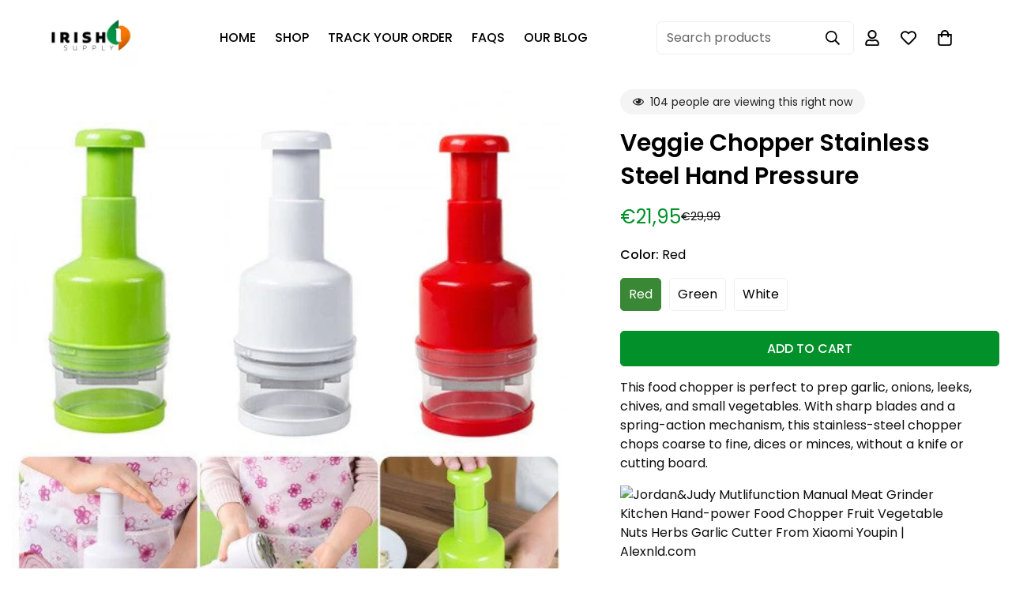

--- FILE ---
content_type: text/javascript; charset=utf-8
request_url: https://irish-supply.com/products/veggie-chopper-stainless-steel-hand-pressure.js
body_size: 1868
content:
{"id":7931611676955,"title":"Veggie Chopper Stainless Steel Hand Pressure","handle":"veggie-chopper-stainless-steel-hand-pressure","description":"\u003cmeta charset=\"utf-8\"\u003e\n\u003cp data-mce-fragment=\"1\"\u003eThis food chopper is perfect to prep garlic, onions, leeks, chives, and small vegetables. With sharp blades and a spring-action mechanism, this stainless-steel chopper chops coarse to fine, dices or minces, without a knife or cutting board.\u003c\/p\u003e\n\u003cp data-mce-fragment=\"1\"\u003e\u003cmeta charset=\"utf-8\"\u003e\u003cimg src=\"https:\/\/alexnld.com\/wp-content\/uploads\/2020\/05\/42170fff-26ec-4fc8-b4fa-59ccc650b18a.gif\" alt=\"Jordan\u0026amp;Judy Mutlifunction Manual Meat Grinder Kitchen Hand-power Food  Chopper Fruit Vegetable Nuts Herbs Garlic Cutter From Xiaomi Youpin |  Alexnld.com\" width=\"413\" height=\"413\" data-mce-fragment=\"1\" data-mce-src=\"https:\/\/alexnld.com\/wp-content\/uploads\/2020\/05\/42170fff-26ec-4fc8-b4fa-59ccc650b18a.gif\"\u003e\u003cbr\u003e\u003cmeta charset=\"utf-8\"\u003e\u003c\/p\u003e\n\u003cp data-mce-fragment=\"1\"\u003eA convenient kitchen chopper is easier to use than a food processor and faster than a knife for repetitive work. Press handle to chop - continuous pressing produces a finer cut.\u003c\/p\u003e\n\u003cp data-mce-fragment=\"1\"\u003e\u003cmeta charset=\"utf-8\"\u003e\u003cimg height=\"412\" width=\"412\" src=\"https:\/\/img.joomcdn.net\/b814dccb52f561c8763b65fa37c377c6577b666e_original.jpeg\" alt=\"Stainless Steel Hand Pressure Vegetable Dish Kitchen Chopper Broken Dish  Breaker-buy at a low prices on Joom e-commerce platform\" data-mce-src=\"https:\/\/img.joomcdn.net\/b814dccb52f561c8763b65fa37c377c6577b666e_original.jpeg\"\u003e\u003c\/p\u003e\n\u003cp data-mce-fragment=\"1\"\u003eThe functional design is the key to delivering products of exceptional quality, performance, and durability for home and professional kitchens.\u003c\/p\u003e\n\u003cp data-mce-fragment=\"1\"\u003e\u003cmeta charset=\"utf-8\"\u003e\u003cbr data-mce-fragment=\"1\"\u003e\u003cb data-mce-fragment=\"1\"\u003eDescription:\u003c\/b\u003e\u003cbr data-mce-fragment=\"1\"\u003e\u003cbr data-mce-fragment=\"1\"\u003e\u003cspan data-mce-fragment=\"1\"\u003e★ The base allows you to chop with or without a cutting board.\u003c\/span\u003e\u003cbr data-mce-fragment=\"1\"\u003e\u003cspan data-mce-fragment=\"1\"\u003e★ Food chopper quickly chops herbs, vegetables, and spices, and keeps odors off your hands.\u003c\/span\u003e\u003cbr data-mce-fragment=\"1\"\u003e\u003cspan data-mce-fragment=\"1\"\u003e★ Easier to use than a food processor and faster than using a knife.\u003c\/span\u003e\u003cbr data-mce-fragment=\"1\"\u003e\u003cspan data-mce-fragment=\"1\"\u003e★ Sharp, spring-activated blades chop coarse, medium, or fine.\u003c\/span\u003e\u003cbr data-mce-fragment=\"1\"\u003e\u003cspan data-mce-fragment=\"1\"\u003e★ 18\/8 stainless steel with a satin finish.\u003c\/span\u003e\u003cbr data-mce-fragment=\"1\"\u003e\u003cspan data-mce-fragment=\"1\"\u003e★ One-year guarantee for noncommercial use.\u003c\/span\u003e\u003cbr data-mce-fragment=\"1\"\u003e\u003cspan data-mce-fragment=\"1\"\u003e★ All Parts Dishwasher Safe.\u003c\/span\u003e\u003c\/p\u003e\n\u003cp data-mce-fragment=\"1\"\u003e\u003cspan data-mce-fragment=\"1\"\u003e\u003cmeta charset=\"utf-8\"\u003e \u003cimg height=\"365\" width=\"365\" alt=\"1PC Stainless Steel Hand Pressure Vegetable Fruit Dish Kitchen Chopper  Broken Dish Breaker 5OC10|kitchen chopper|kitchen kitchenchopper kitchen -  AliExpress\" src=\"https:\/\/ae01.alicdn.com\/kf\/HTB1tnhzkYsTMeJjSszgq6ycpFXaB.jpg\" data-mce-src=\"https:\/\/ae01.alicdn.com\/kf\/HTB1tnhzkYsTMeJjSszgq6ycpFXaB.jpg\" data-mce-fragment=\"1\"\u003e\u003c\/span\u003e\u003c\/p\u003e\n\u003cp data-mce-fragment=\"1\"\u003e\u003cspan data-mce-fragment=\"1\"\u003e\u003cbr data-mce-fragment=\"1\"\u003e\u003cb data-mce-fragment=\"1\"\u003eSpecification:\u003c\/b\u003e\u003cbr data-mce-fragment=\"1\"\u003e\u003cbr data-mce-fragment=\"1\"\u003e★ Material: 18\/8 Stainless Steel, Plastic\u003cbr data-mce-fragment=\"1\"\u003e★ Package: 1* Chopper, 1* Extra Plastic Lid\u003cbr data-mce-fragment=\"1\"\u003e★ Dimensions(cm): 7 (L) x 7 (W) x 17 (H)\u003cbr data-mce-fragment=\"1\"\u003e★ Product Weight: 251g\u003cbr data-mce-fragment=\"1\"\u003e★ Shipping Weight: 280g\u003c\/span\u003e\u003c\/p\u003e","published_at":"2022-10-18T01:09:59+01:00","created_at":"2022-10-18T01:10:06+01:00","vendor":"irishsupply","type":"Kitchen","tags":["Cooking \u0026 Dining","Home \u0026 Kitchen","Kitchen","Kitchen \u0026 Dining"],"price":2195,"price_min":2195,"price_max":2195,"available":true,"price_varies":false,"compare_at_price":2999,"compare_at_price_min":2999,"compare_at_price_max":2999,"compare_at_price_varies":false,"variants":[{"id":43549365338395,"title":"Red","option1":"Red","option2":null,"option3":null,"sku":"","requires_shipping":true,"taxable":false,"featured_image":{"id":39730575802651,"product_id":7931611676955,"position":6,"created_at":"2022-10-18T01:10:07+01:00","updated_at":"2022-10-18T01:10:07+01:00","alt":"Irish Supply, Veggie Chopper Stainless Steel Hand Pressure","width":800,"height":800,"src":"https:\/\/cdn.shopify.com\/s\/files\/1\/0663\/1627\/1899\/products\/HTB1wo1fXcfrK1Rjy1Xdq6yemFXaY.jpg?v=1666051807","variant_ids":[43549365338395]},"available":true,"name":"Veggie Chopper Stainless Steel Hand Pressure - Red","public_title":"Red","options":["Red"],"price":2195,"weight":0,"compare_at_price":2999,"inventory_management":null,"barcode":"","featured_media":{"alt":"Irish Supply, Veggie Chopper Stainless Steel Hand Pressure","id":32051716522267,"position":6,"preview_image":{"aspect_ratio":1.0,"height":800,"width":800,"src":"https:\/\/cdn.shopify.com\/s\/files\/1\/0663\/1627\/1899\/products\/HTB1wo1fXcfrK1Rjy1Xdq6yemFXaY.jpg?v=1666051807"}},"quantity_rule":{"min":1,"max":null,"increment":1},"quantity_price_breaks":[],"requires_selling_plan":false,"selling_plan_allocations":[]},{"id":43549365371163,"title":"Green","option1":"Green","option2":null,"option3":null,"sku":"","requires_shipping":true,"taxable":false,"featured_image":{"id":39730575835419,"product_id":7931611676955,"position":7,"created_at":"2022-10-18T01:10:07+01:00","updated_at":"2022-10-18T01:10:07+01:00","alt":"Irish Supply, Veggie Chopper Stainless Steel Hand Pressure","width":700,"height":700,"src":"https:\/\/cdn.shopify.com\/s\/files\/1\/0663\/1627\/1899\/products\/4_700x700_f09fc2e1-76d2-49eb-8ca0-db68d82a9c31.jpg?v=1666051807","variant_ids":[43549365371163]},"available":true,"name":"Veggie Chopper Stainless Steel Hand Pressure - Green","public_title":"Green","options":["Green"],"price":2195,"weight":0,"compare_at_price":2999,"inventory_management":null,"barcode":"","featured_media":{"alt":"Irish Supply, Veggie Chopper Stainless Steel Hand Pressure","id":32051716555035,"position":7,"preview_image":{"aspect_ratio":1.0,"height":700,"width":700,"src":"https:\/\/cdn.shopify.com\/s\/files\/1\/0663\/1627\/1899\/products\/4_700x700_f09fc2e1-76d2-49eb-8ca0-db68d82a9c31.jpg?v=1666051807"}},"quantity_rule":{"min":1,"max":null,"increment":1},"quantity_price_breaks":[],"requires_selling_plan":false,"selling_plan_allocations":[]},{"id":43549365403931,"title":"White","option1":"White","option2":null,"option3":null,"sku":"","requires_shipping":true,"taxable":false,"featured_image":{"id":39730575868187,"product_id":7931611676955,"position":8,"created_at":"2022-10-18T01:10:07+01:00","updated_at":"2022-10-18T01:10:07+01:00","alt":"Irish Supply, Veggie Chopper Stainless Steel Hand Pressure","width":800,"height":800,"src":"https:\/\/cdn.shopify.com\/s\/files\/1\/0663\/1627\/1899\/products\/HTB1nm5eXizxK1RkSnaVq6xn9VXaD.jpg?v=1666051807","variant_ids":[43549365403931]},"available":true,"name":"Veggie Chopper Stainless Steel Hand Pressure - White","public_title":"White","options":["White"],"price":2195,"weight":0,"compare_at_price":2999,"inventory_management":null,"barcode":"","featured_media":{"alt":"Irish Supply, Veggie Chopper Stainless Steel Hand Pressure","id":32051716587803,"position":8,"preview_image":{"aspect_ratio":1.0,"height":800,"width":800,"src":"https:\/\/cdn.shopify.com\/s\/files\/1\/0663\/1627\/1899\/products\/HTB1nm5eXizxK1RkSnaVq6xn9VXaD.jpg?v=1666051807"}},"quantity_rule":{"min":1,"max":null,"increment":1},"quantity_price_breaks":[],"requires_selling_plan":false,"selling_plan_allocations":[]}],"images":["\/\/cdn.shopify.com\/s\/files\/1\/0663\/1627\/1899\/products\/descriptionimage1Hbc2f482cbca3433297e7a27fba598698a-550x550.jpg?v=1666051807","\/\/cdn.shopify.com\/s\/files\/1\/0663\/1627\/1899\/products\/descriptionimage3H262498f6af0249178557d16c6dbe06f4F-550x550.jpg?v=1666051807","\/\/cdn.shopify.com\/s\/files\/1\/0663\/1627\/1899\/products\/HTB1LHqfXnjxK1Rjy0Fnq6yBaFXaS.jpg?v=1666051807","\/\/cdn.shopify.com\/s\/files\/1\/0663\/1627\/1899\/products\/HTB1OFmfXdfvK1RjSspfq6zzXFXax.jpg?v=1666051807","\/\/cdn.shopify.com\/s\/files\/1\/0663\/1627\/1899\/products\/descriptionimage4Hba0c30cc082c4233a6abd353eb6dee34U-550x550.jpg?v=1666051807","\/\/cdn.shopify.com\/s\/files\/1\/0663\/1627\/1899\/products\/HTB1wo1fXcfrK1Rjy1Xdq6yemFXaY.jpg?v=1666051807","\/\/cdn.shopify.com\/s\/files\/1\/0663\/1627\/1899\/products\/4_700x700_f09fc2e1-76d2-49eb-8ca0-db68d82a9c31.jpg?v=1666051807","\/\/cdn.shopify.com\/s\/files\/1\/0663\/1627\/1899\/products\/HTB1nm5eXizxK1RkSnaVq6xn9VXaD.jpg?v=1666051807"],"featured_image":"\/\/cdn.shopify.com\/s\/files\/1\/0663\/1627\/1899\/products\/descriptionimage1Hbc2f482cbca3433297e7a27fba598698a-550x550.jpg?v=1666051807","options":[{"name":"Color","position":1,"values":["Red","Green","White"]}],"url":"\/products\/veggie-chopper-stainless-steel-hand-pressure","media":[{"alt":"Irish Supply, Veggie Chopper Stainless Steel Hand Pressure","id":32051716358427,"position":1,"preview_image":{"aspect_ratio":1.0,"height":550,"width":550,"src":"https:\/\/cdn.shopify.com\/s\/files\/1\/0663\/1627\/1899\/products\/descriptionimage1Hbc2f482cbca3433297e7a27fba598698a-550x550.jpg?v=1666051807"},"aspect_ratio":1.0,"height":550,"media_type":"image","src":"https:\/\/cdn.shopify.com\/s\/files\/1\/0663\/1627\/1899\/products\/descriptionimage1Hbc2f482cbca3433297e7a27fba598698a-550x550.jpg?v=1666051807","width":550},{"alt":"Irish Supply, Veggie Chopper Stainless Steel Hand Pressure","id":32051716391195,"position":2,"preview_image":{"aspect_ratio":1.0,"height":550,"width":550,"src":"https:\/\/cdn.shopify.com\/s\/files\/1\/0663\/1627\/1899\/products\/descriptionimage3H262498f6af0249178557d16c6dbe06f4F-550x550.jpg?v=1666051807"},"aspect_ratio":1.0,"height":550,"media_type":"image","src":"https:\/\/cdn.shopify.com\/s\/files\/1\/0663\/1627\/1899\/products\/descriptionimage3H262498f6af0249178557d16c6dbe06f4F-550x550.jpg?v=1666051807","width":550},{"alt":"Irish Supply, Veggie Chopper Stainless Steel Hand Pressure","id":32051716423963,"position":3,"preview_image":{"aspect_ratio":1.0,"height":800,"width":800,"src":"https:\/\/cdn.shopify.com\/s\/files\/1\/0663\/1627\/1899\/products\/HTB1LHqfXnjxK1Rjy0Fnq6yBaFXaS.jpg?v=1666051807"},"aspect_ratio":1.0,"height":800,"media_type":"image","src":"https:\/\/cdn.shopify.com\/s\/files\/1\/0663\/1627\/1899\/products\/HTB1LHqfXnjxK1Rjy0Fnq6yBaFXaS.jpg?v=1666051807","width":800},{"alt":"Irish Supply, Veggie Chopper Stainless Steel Hand Pressure","id":32051716456731,"position":4,"preview_image":{"aspect_ratio":1.0,"height":800,"width":800,"src":"https:\/\/cdn.shopify.com\/s\/files\/1\/0663\/1627\/1899\/products\/HTB1OFmfXdfvK1RjSspfq6zzXFXax.jpg?v=1666051807"},"aspect_ratio":1.0,"height":800,"media_type":"image","src":"https:\/\/cdn.shopify.com\/s\/files\/1\/0663\/1627\/1899\/products\/HTB1OFmfXdfvK1RjSspfq6zzXFXax.jpg?v=1666051807","width":800},{"alt":"Irish Supply, Veggie Chopper Stainless Steel Hand Pressure","id":32051716489499,"position":5,"preview_image":{"aspect_ratio":1.0,"height":550,"width":550,"src":"https:\/\/cdn.shopify.com\/s\/files\/1\/0663\/1627\/1899\/products\/descriptionimage4Hba0c30cc082c4233a6abd353eb6dee34U-550x550.jpg?v=1666051807"},"aspect_ratio":1.0,"height":550,"media_type":"image","src":"https:\/\/cdn.shopify.com\/s\/files\/1\/0663\/1627\/1899\/products\/descriptionimage4Hba0c30cc082c4233a6abd353eb6dee34U-550x550.jpg?v=1666051807","width":550},{"alt":"Irish Supply, Veggie Chopper Stainless Steel Hand Pressure","id":32051716522267,"position":6,"preview_image":{"aspect_ratio":1.0,"height":800,"width":800,"src":"https:\/\/cdn.shopify.com\/s\/files\/1\/0663\/1627\/1899\/products\/HTB1wo1fXcfrK1Rjy1Xdq6yemFXaY.jpg?v=1666051807"},"aspect_ratio":1.0,"height":800,"media_type":"image","src":"https:\/\/cdn.shopify.com\/s\/files\/1\/0663\/1627\/1899\/products\/HTB1wo1fXcfrK1Rjy1Xdq6yemFXaY.jpg?v=1666051807","width":800},{"alt":"Irish Supply, Veggie Chopper Stainless Steel Hand Pressure","id":32051716555035,"position":7,"preview_image":{"aspect_ratio":1.0,"height":700,"width":700,"src":"https:\/\/cdn.shopify.com\/s\/files\/1\/0663\/1627\/1899\/products\/4_700x700_f09fc2e1-76d2-49eb-8ca0-db68d82a9c31.jpg?v=1666051807"},"aspect_ratio":1.0,"height":700,"media_type":"image","src":"https:\/\/cdn.shopify.com\/s\/files\/1\/0663\/1627\/1899\/products\/4_700x700_f09fc2e1-76d2-49eb-8ca0-db68d82a9c31.jpg?v=1666051807","width":700},{"alt":"Irish Supply, Veggie Chopper Stainless Steel Hand Pressure","id":32051716587803,"position":8,"preview_image":{"aspect_ratio":1.0,"height":800,"width":800,"src":"https:\/\/cdn.shopify.com\/s\/files\/1\/0663\/1627\/1899\/products\/HTB1nm5eXizxK1RkSnaVq6xn9VXaD.jpg?v=1666051807"},"aspect_ratio":1.0,"height":800,"media_type":"image","src":"https:\/\/cdn.shopify.com\/s\/files\/1\/0663\/1627\/1899\/products\/HTB1nm5eXizxK1RkSnaVq6xn9VXaD.jpg?v=1666051807","width":800}],"requires_selling_plan":false,"selling_plan_groups":[]}

--- FILE ---
content_type: text/javascript; charset=utf-8
request_url: https://irish-supply.com/products/veggie-chopper-stainless-steel-hand-pressure.js
body_size: 1311
content:
{"id":7931611676955,"title":"Veggie Chopper Stainless Steel Hand Pressure","handle":"veggie-chopper-stainless-steel-hand-pressure","description":"\u003cmeta charset=\"utf-8\"\u003e\n\u003cp data-mce-fragment=\"1\"\u003eThis food chopper is perfect to prep garlic, onions, leeks, chives, and small vegetables. With sharp blades and a spring-action mechanism, this stainless-steel chopper chops coarse to fine, dices or minces, without a knife or cutting board.\u003c\/p\u003e\n\u003cp data-mce-fragment=\"1\"\u003e\u003cmeta charset=\"utf-8\"\u003e\u003cimg src=\"https:\/\/alexnld.com\/wp-content\/uploads\/2020\/05\/42170fff-26ec-4fc8-b4fa-59ccc650b18a.gif\" alt=\"Jordan\u0026amp;Judy Mutlifunction Manual Meat Grinder Kitchen Hand-power Food  Chopper Fruit Vegetable Nuts Herbs Garlic Cutter From Xiaomi Youpin |  Alexnld.com\" width=\"413\" height=\"413\" data-mce-fragment=\"1\" data-mce-src=\"https:\/\/alexnld.com\/wp-content\/uploads\/2020\/05\/42170fff-26ec-4fc8-b4fa-59ccc650b18a.gif\"\u003e\u003cbr\u003e\u003cmeta charset=\"utf-8\"\u003e\u003c\/p\u003e\n\u003cp data-mce-fragment=\"1\"\u003eA convenient kitchen chopper is easier to use than a food processor and faster than a knife for repetitive work. Press handle to chop - continuous pressing produces a finer cut.\u003c\/p\u003e\n\u003cp data-mce-fragment=\"1\"\u003e\u003cmeta charset=\"utf-8\"\u003e\u003cimg height=\"412\" width=\"412\" src=\"https:\/\/img.joomcdn.net\/b814dccb52f561c8763b65fa37c377c6577b666e_original.jpeg\" alt=\"Stainless Steel Hand Pressure Vegetable Dish Kitchen Chopper Broken Dish  Breaker-buy at a low prices on Joom e-commerce platform\" data-mce-src=\"https:\/\/img.joomcdn.net\/b814dccb52f561c8763b65fa37c377c6577b666e_original.jpeg\"\u003e\u003c\/p\u003e\n\u003cp data-mce-fragment=\"1\"\u003eThe functional design is the key to delivering products of exceptional quality, performance, and durability for home and professional kitchens.\u003c\/p\u003e\n\u003cp data-mce-fragment=\"1\"\u003e\u003cmeta charset=\"utf-8\"\u003e\u003cbr data-mce-fragment=\"1\"\u003e\u003cb data-mce-fragment=\"1\"\u003eDescription:\u003c\/b\u003e\u003cbr data-mce-fragment=\"1\"\u003e\u003cbr data-mce-fragment=\"1\"\u003e\u003cspan data-mce-fragment=\"1\"\u003e★ The base allows you to chop with or without a cutting board.\u003c\/span\u003e\u003cbr data-mce-fragment=\"1\"\u003e\u003cspan data-mce-fragment=\"1\"\u003e★ Food chopper quickly chops herbs, vegetables, and spices, and keeps odors off your hands.\u003c\/span\u003e\u003cbr data-mce-fragment=\"1\"\u003e\u003cspan data-mce-fragment=\"1\"\u003e★ Easier to use than a food processor and faster than using a knife.\u003c\/span\u003e\u003cbr data-mce-fragment=\"1\"\u003e\u003cspan data-mce-fragment=\"1\"\u003e★ Sharp, spring-activated blades chop coarse, medium, or fine.\u003c\/span\u003e\u003cbr data-mce-fragment=\"1\"\u003e\u003cspan data-mce-fragment=\"1\"\u003e★ 18\/8 stainless steel with a satin finish.\u003c\/span\u003e\u003cbr data-mce-fragment=\"1\"\u003e\u003cspan data-mce-fragment=\"1\"\u003e★ One-year guarantee for noncommercial use.\u003c\/span\u003e\u003cbr data-mce-fragment=\"1\"\u003e\u003cspan data-mce-fragment=\"1\"\u003e★ All Parts Dishwasher Safe.\u003c\/span\u003e\u003c\/p\u003e\n\u003cp data-mce-fragment=\"1\"\u003e\u003cspan data-mce-fragment=\"1\"\u003e\u003cmeta charset=\"utf-8\"\u003e \u003cimg height=\"365\" width=\"365\" alt=\"1PC Stainless Steel Hand Pressure Vegetable Fruit Dish Kitchen Chopper  Broken Dish Breaker 5OC10|kitchen chopper|kitchen kitchenchopper kitchen -  AliExpress\" src=\"https:\/\/ae01.alicdn.com\/kf\/HTB1tnhzkYsTMeJjSszgq6ycpFXaB.jpg\" data-mce-src=\"https:\/\/ae01.alicdn.com\/kf\/HTB1tnhzkYsTMeJjSszgq6ycpFXaB.jpg\" data-mce-fragment=\"1\"\u003e\u003c\/span\u003e\u003c\/p\u003e\n\u003cp data-mce-fragment=\"1\"\u003e\u003cspan data-mce-fragment=\"1\"\u003e\u003cbr data-mce-fragment=\"1\"\u003e\u003cb data-mce-fragment=\"1\"\u003eSpecification:\u003c\/b\u003e\u003cbr data-mce-fragment=\"1\"\u003e\u003cbr data-mce-fragment=\"1\"\u003e★ Material: 18\/8 Stainless Steel, Plastic\u003cbr data-mce-fragment=\"1\"\u003e★ Package: 1* Chopper, 1* Extra Plastic Lid\u003cbr data-mce-fragment=\"1\"\u003e★ Dimensions(cm): 7 (L) x 7 (W) x 17 (H)\u003cbr data-mce-fragment=\"1\"\u003e★ Product Weight: 251g\u003cbr data-mce-fragment=\"1\"\u003e★ Shipping Weight: 280g\u003c\/span\u003e\u003c\/p\u003e","published_at":"2022-10-18T01:09:59+01:00","created_at":"2022-10-18T01:10:06+01:00","vendor":"irishsupply","type":"Kitchen","tags":["Cooking \u0026 Dining","Home \u0026 Kitchen","Kitchen","Kitchen \u0026 Dining"],"price":2195,"price_min":2195,"price_max":2195,"available":true,"price_varies":false,"compare_at_price":2999,"compare_at_price_min":2999,"compare_at_price_max":2999,"compare_at_price_varies":false,"variants":[{"id":43549365338395,"title":"Red","option1":"Red","option2":null,"option3":null,"sku":"","requires_shipping":true,"taxable":false,"featured_image":{"id":39730575802651,"product_id":7931611676955,"position":6,"created_at":"2022-10-18T01:10:07+01:00","updated_at":"2022-10-18T01:10:07+01:00","alt":"Irish Supply, Veggie Chopper Stainless Steel Hand Pressure","width":800,"height":800,"src":"https:\/\/cdn.shopify.com\/s\/files\/1\/0663\/1627\/1899\/products\/HTB1wo1fXcfrK1Rjy1Xdq6yemFXaY.jpg?v=1666051807","variant_ids":[43549365338395]},"available":true,"name":"Veggie Chopper Stainless Steel Hand Pressure - Red","public_title":"Red","options":["Red"],"price":2195,"weight":0,"compare_at_price":2999,"inventory_management":null,"barcode":"","featured_media":{"alt":"Irish Supply, Veggie Chopper Stainless Steel Hand Pressure","id":32051716522267,"position":6,"preview_image":{"aspect_ratio":1.0,"height":800,"width":800,"src":"https:\/\/cdn.shopify.com\/s\/files\/1\/0663\/1627\/1899\/products\/HTB1wo1fXcfrK1Rjy1Xdq6yemFXaY.jpg?v=1666051807"}},"quantity_rule":{"min":1,"max":null,"increment":1},"quantity_price_breaks":[],"requires_selling_plan":false,"selling_plan_allocations":[]},{"id":43549365371163,"title":"Green","option1":"Green","option2":null,"option3":null,"sku":"","requires_shipping":true,"taxable":false,"featured_image":{"id":39730575835419,"product_id":7931611676955,"position":7,"created_at":"2022-10-18T01:10:07+01:00","updated_at":"2022-10-18T01:10:07+01:00","alt":"Irish Supply, Veggie Chopper Stainless Steel Hand Pressure","width":700,"height":700,"src":"https:\/\/cdn.shopify.com\/s\/files\/1\/0663\/1627\/1899\/products\/4_700x700_f09fc2e1-76d2-49eb-8ca0-db68d82a9c31.jpg?v=1666051807","variant_ids":[43549365371163]},"available":true,"name":"Veggie Chopper Stainless Steel Hand Pressure - Green","public_title":"Green","options":["Green"],"price":2195,"weight":0,"compare_at_price":2999,"inventory_management":null,"barcode":"","featured_media":{"alt":"Irish Supply, Veggie Chopper Stainless Steel Hand Pressure","id":32051716555035,"position":7,"preview_image":{"aspect_ratio":1.0,"height":700,"width":700,"src":"https:\/\/cdn.shopify.com\/s\/files\/1\/0663\/1627\/1899\/products\/4_700x700_f09fc2e1-76d2-49eb-8ca0-db68d82a9c31.jpg?v=1666051807"}},"quantity_rule":{"min":1,"max":null,"increment":1},"quantity_price_breaks":[],"requires_selling_plan":false,"selling_plan_allocations":[]},{"id":43549365403931,"title":"White","option1":"White","option2":null,"option3":null,"sku":"","requires_shipping":true,"taxable":false,"featured_image":{"id":39730575868187,"product_id":7931611676955,"position":8,"created_at":"2022-10-18T01:10:07+01:00","updated_at":"2022-10-18T01:10:07+01:00","alt":"Irish Supply, Veggie Chopper Stainless Steel Hand Pressure","width":800,"height":800,"src":"https:\/\/cdn.shopify.com\/s\/files\/1\/0663\/1627\/1899\/products\/HTB1nm5eXizxK1RkSnaVq6xn9VXaD.jpg?v=1666051807","variant_ids":[43549365403931]},"available":true,"name":"Veggie Chopper Stainless Steel Hand Pressure - White","public_title":"White","options":["White"],"price":2195,"weight":0,"compare_at_price":2999,"inventory_management":null,"barcode":"","featured_media":{"alt":"Irish Supply, Veggie Chopper Stainless Steel Hand Pressure","id":32051716587803,"position":8,"preview_image":{"aspect_ratio":1.0,"height":800,"width":800,"src":"https:\/\/cdn.shopify.com\/s\/files\/1\/0663\/1627\/1899\/products\/HTB1nm5eXizxK1RkSnaVq6xn9VXaD.jpg?v=1666051807"}},"quantity_rule":{"min":1,"max":null,"increment":1},"quantity_price_breaks":[],"requires_selling_plan":false,"selling_plan_allocations":[]}],"images":["\/\/cdn.shopify.com\/s\/files\/1\/0663\/1627\/1899\/products\/descriptionimage1Hbc2f482cbca3433297e7a27fba598698a-550x550.jpg?v=1666051807","\/\/cdn.shopify.com\/s\/files\/1\/0663\/1627\/1899\/products\/descriptionimage3H262498f6af0249178557d16c6dbe06f4F-550x550.jpg?v=1666051807","\/\/cdn.shopify.com\/s\/files\/1\/0663\/1627\/1899\/products\/HTB1LHqfXnjxK1Rjy0Fnq6yBaFXaS.jpg?v=1666051807","\/\/cdn.shopify.com\/s\/files\/1\/0663\/1627\/1899\/products\/HTB1OFmfXdfvK1RjSspfq6zzXFXax.jpg?v=1666051807","\/\/cdn.shopify.com\/s\/files\/1\/0663\/1627\/1899\/products\/descriptionimage4Hba0c30cc082c4233a6abd353eb6dee34U-550x550.jpg?v=1666051807","\/\/cdn.shopify.com\/s\/files\/1\/0663\/1627\/1899\/products\/HTB1wo1fXcfrK1Rjy1Xdq6yemFXaY.jpg?v=1666051807","\/\/cdn.shopify.com\/s\/files\/1\/0663\/1627\/1899\/products\/4_700x700_f09fc2e1-76d2-49eb-8ca0-db68d82a9c31.jpg?v=1666051807","\/\/cdn.shopify.com\/s\/files\/1\/0663\/1627\/1899\/products\/HTB1nm5eXizxK1RkSnaVq6xn9VXaD.jpg?v=1666051807"],"featured_image":"\/\/cdn.shopify.com\/s\/files\/1\/0663\/1627\/1899\/products\/descriptionimage1Hbc2f482cbca3433297e7a27fba598698a-550x550.jpg?v=1666051807","options":[{"name":"Color","position":1,"values":["Red","Green","White"]}],"url":"\/products\/veggie-chopper-stainless-steel-hand-pressure","media":[{"alt":"Irish Supply, Veggie Chopper Stainless Steel Hand Pressure","id":32051716358427,"position":1,"preview_image":{"aspect_ratio":1.0,"height":550,"width":550,"src":"https:\/\/cdn.shopify.com\/s\/files\/1\/0663\/1627\/1899\/products\/descriptionimage1Hbc2f482cbca3433297e7a27fba598698a-550x550.jpg?v=1666051807"},"aspect_ratio":1.0,"height":550,"media_type":"image","src":"https:\/\/cdn.shopify.com\/s\/files\/1\/0663\/1627\/1899\/products\/descriptionimage1Hbc2f482cbca3433297e7a27fba598698a-550x550.jpg?v=1666051807","width":550},{"alt":"Irish Supply, Veggie Chopper Stainless Steel Hand Pressure","id":32051716391195,"position":2,"preview_image":{"aspect_ratio":1.0,"height":550,"width":550,"src":"https:\/\/cdn.shopify.com\/s\/files\/1\/0663\/1627\/1899\/products\/descriptionimage3H262498f6af0249178557d16c6dbe06f4F-550x550.jpg?v=1666051807"},"aspect_ratio":1.0,"height":550,"media_type":"image","src":"https:\/\/cdn.shopify.com\/s\/files\/1\/0663\/1627\/1899\/products\/descriptionimage3H262498f6af0249178557d16c6dbe06f4F-550x550.jpg?v=1666051807","width":550},{"alt":"Irish Supply, Veggie Chopper Stainless Steel Hand Pressure","id":32051716423963,"position":3,"preview_image":{"aspect_ratio":1.0,"height":800,"width":800,"src":"https:\/\/cdn.shopify.com\/s\/files\/1\/0663\/1627\/1899\/products\/HTB1LHqfXnjxK1Rjy0Fnq6yBaFXaS.jpg?v=1666051807"},"aspect_ratio":1.0,"height":800,"media_type":"image","src":"https:\/\/cdn.shopify.com\/s\/files\/1\/0663\/1627\/1899\/products\/HTB1LHqfXnjxK1Rjy0Fnq6yBaFXaS.jpg?v=1666051807","width":800},{"alt":"Irish Supply, Veggie Chopper Stainless Steel Hand Pressure","id":32051716456731,"position":4,"preview_image":{"aspect_ratio":1.0,"height":800,"width":800,"src":"https:\/\/cdn.shopify.com\/s\/files\/1\/0663\/1627\/1899\/products\/HTB1OFmfXdfvK1RjSspfq6zzXFXax.jpg?v=1666051807"},"aspect_ratio":1.0,"height":800,"media_type":"image","src":"https:\/\/cdn.shopify.com\/s\/files\/1\/0663\/1627\/1899\/products\/HTB1OFmfXdfvK1RjSspfq6zzXFXax.jpg?v=1666051807","width":800},{"alt":"Irish Supply, Veggie Chopper Stainless Steel Hand Pressure","id":32051716489499,"position":5,"preview_image":{"aspect_ratio":1.0,"height":550,"width":550,"src":"https:\/\/cdn.shopify.com\/s\/files\/1\/0663\/1627\/1899\/products\/descriptionimage4Hba0c30cc082c4233a6abd353eb6dee34U-550x550.jpg?v=1666051807"},"aspect_ratio":1.0,"height":550,"media_type":"image","src":"https:\/\/cdn.shopify.com\/s\/files\/1\/0663\/1627\/1899\/products\/descriptionimage4Hba0c30cc082c4233a6abd353eb6dee34U-550x550.jpg?v=1666051807","width":550},{"alt":"Irish Supply, Veggie Chopper Stainless Steel Hand Pressure","id":32051716522267,"position":6,"preview_image":{"aspect_ratio":1.0,"height":800,"width":800,"src":"https:\/\/cdn.shopify.com\/s\/files\/1\/0663\/1627\/1899\/products\/HTB1wo1fXcfrK1Rjy1Xdq6yemFXaY.jpg?v=1666051807"},"aspect_ratio":1.0,"height":800,"media_type":"image","src":"https:\/\/cdn.shopify.com\/s\/files\/1\/0663\/1627\/1899\/products\/HTB1wo1fXcfrK1Rjy1Xdq6yemFXaY.jpg?v=1666051807","width":800},{"alt":"Irish Supply, Veggie Chopper Stainless Steel Hand Pressure","id":32051716555035,"position":7,"preview_image":{"aspect_ratio":1.0,"height":700,"width":700,"src":"https:\/\/cdn.shopify.com\/s\/files\/1\/0663\/1627\/1899\/products\/4_700x700_f09fc2e1-76d2-49eb-8ca0-db68d82a9c31.jpg?v=1666051807"},"aspect_ratio":1.0,"height":700,"media_type":"image","src":"https:\/\/cdn.shopify.com\/s\/files\/1\/0663\/1627\/1899\/products\/4_700x700_f09fc2e1-76d2-49eb-8ca0-db68d82a9c31.jpg?v=1666051807","width":700},{"alt":"Irish Supply, Veggie Chopper Stainless Steel Hand Pressure","id":32051716587803,"position":8,"preview_image":{"aspect_ratio":1.0,"height":800,"width":800,"src":"https:\/\/cdn.shopify.com\/s\/files\/1\/0663\/1627\/1899\/products\/HTB1nm5eXizxK1RkSnaVq6xn9VXaD.jpg?v=1666051807"},"aspect_ratio":1.0,"height":800,"media_type":"image","src":"https:\/\/cdn.shopify.com\/s\/files\/1\/0663\/1627\/1899\/products\/HTB1nm5eXizxK1RkSnaVq6xn9VXaD.jpg?v=1666051807","width":800}],"requires_selling_plan":false,"selling_plan_groups":[]}